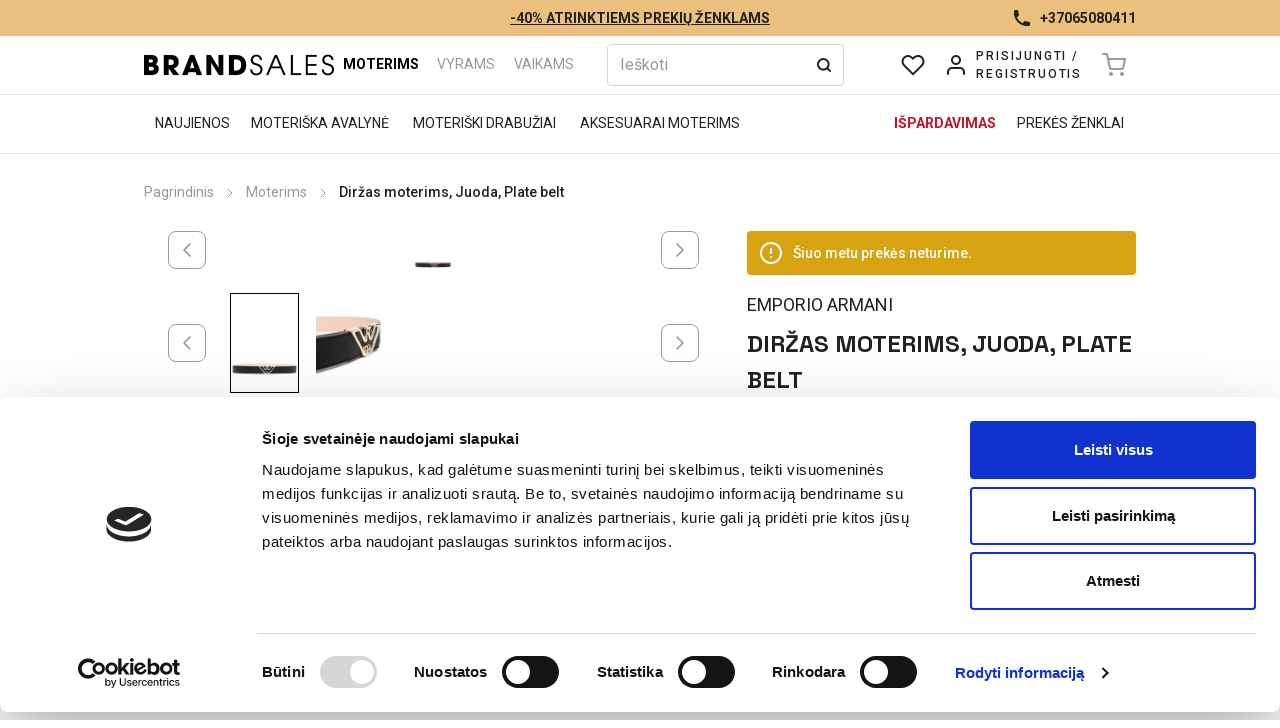

--- FILE ---
content_type: text/css; charset=UTF-8
request_url: https://brandsales.lt/_next/static/css/0085393ddbbec37c.css
body_size: 2743
content:
.cms_cmsPage__XDJxG blockquote,.cms_cmsPage__XDJxG dl,.cms_cmsPage__XDJxG ol,.cms_cmsPage__XDJxG ul{display:block;margin-block-start:1em;margin-block-end:1em;margin-inline-start:0;margin-inline-end:0;padding-inline-start:40px}.cms_cmsPage__XDJxG li{display:list-item;text-align:-webkit-match-parent}.cms_cmsPage__XDJxG ol li{list-style-type:decimal}.cms_cmsPage__XDJxG ul li{list-style-type:disc}.cms_cmsPage__XDJxG dd{display:block;margin-inline-start:40px}.cms_cmsPage__XDJxG caption{display:table-caption;text-align:-webkit-center}.cms_cmsPage__XDJxG h1,.cms_cmsPage__XDJxG h2,.cms_cmsPage__XDJxG h3,.cms_cmsPage__XDJxG h4,.cms_cmsPage__XDJxG h5,.cms_cmsPage__XDJxG h6{margin:1rem 0}.LoadingDots_root__msV7o{display:inline-flex;align-items:center;text-align:center;line-height:1.75rem}.LoadingDots_root__msV7o .LoadingDots_dot__DI3bZ{height:.5rem;width:.5rem;border-radius:9999px;background-color:currentColor;animation-name:LoadingDots_blink__FSDh9;animation-duration:1.4s;animation-iteration-count:infinite;animation-fill-mode:both;margin:0 2px}.LoadingDots_root__msV7o .LoadingDots_dot__DI3bZ:nth-of-type(2){animation-delay:.2s}.LoadingDots_root__msV7o .LoadingDots_dot__DI3bZ:nth-of-type(3){animation-delay:.4s}@keyframes LoadingDots_blink__FSDh9{0%{opacity:.2}20%{opacity:1}to{opacity:.2}}.Modal_root___SMOP{position:fixed;inset:0;z-index:50;display:flex;align-items:flex-start;justify-content:center;overflow:auto;--tw-bg-opacity:1;background-color:rgb(255 255 255/var(--tw-bg-opacity))}@media (min-width:768px){.Modal_root___SMOP{background-color:rgb(0 0 0/var(--tw-bg-opacity));--tw-bg-opacity:0.4}}.Modal_root___SMOP{backdrop-filter:blur(.8px);-webkit-backdrop-filter:blur(.8px)}.Modal_modal__2Ity9{position:relative;display:grid;max-height:100%;width:100%;overflow:auto;background-color:var(--primary)}@media not all and (min-width:768px){.Modal_modal__2Ity9{height:100%}}@media (min-width:768px){.Modal_modal__2Ity9{margin-top:auto;margin-bottom:auto;width:-moz-fit-content;width:fit-content;gap:2.25rem}}.Modal_modal__2Ity9:focus{outline:2px solid transparent;outline-offset:2px}.FacetLayout_trigger__JPrJm{display:flex;width:100%;flex:1 1;align-items:center;justify-content:space-between;border-radius:.25rem;border-width:1px;color:var(--accent-2)}.FacetLayout_trigger__JPrJm:hover{--tw-border-opacity:1;border-color:rgb(0 0 0/var(--tw-border-opacity));color:var(--text-primary)}.FacetLayout_trigger__JPrJm{min-width:10rem}.FacetLayout_trigger__JPrJm .FacetLayout_chevron__BfGmp{display:flex;height:2.5rem;width:2.5rem;align-items:center;justify-content:center;border-left-width:1px}.FacetLayout_trigger__JPrJm[data-state=open]{color:var(--text-primary)}.FacetLayout_trigger__JPrJm[data-state=open],.FacetLayout_trigger__JPrJm[data-state=open] .FacetLayout_chevron__BfGmp{--tw-border-opacity:1;border-color:rgb(0 0 0/var(--tw-border-opacity))}.WishlistButton_root__Wt8Ty{transition-duration:.2s;transition-timing-function:ease;transition-property:color,background-color,opacity;display:flex;cursor:pointer;align-items:center;justify-content:center;padding:.75rem;font-size:14px;font-weight:600}.WishlistButton_root__Wt8Ty:focus{outline:2px solid transparent;outline-offset:2px}.WishlistButton_icon__ngdQY{transition-duration:.2s;transition-timing-function:ease;transition-property:transform,fill;color:currentColor}@media (min-width:1024px){.WishlistButton_root__Wt8Ty{padding:1rem}}.WishlistButton_inWishlist__oV9rv{fill:#000}.ProductLabel_root__C1a05{display:inline-block;padding:5px .5rem;font-weight:700;text-transform:uppercase}.ProductLabel_new__ErICY{background-color:var(--gold)}.ProductLabel_discount__M09dS{background-color:var(--red);--tw-text-opacity:1;color:rgb(255 255 255/var(--tw-text-opacity))}.ProductSlider_root__3_edE{position:relative;height:100%;width:100%;-webkit-user-select:none;-moz-user-select:none;user-select:none;overflow:hidden}.ProductSlider_slider__fcUAe{position:relative;height:100%;transition-property:opacity;transition-timing-function:cubic-bezier(.4,0,.2,1);transition-duration:.15s;opacity:0}.ProductSlider_slider__fcUAe.ProductSlider_show__2RB86{opacity:1}.ProductSlider_thumb__Pxddd{display:inline-block;height:100%;cursor:pointer;overflow:hidden;width:calc(100% / 3)}.ProductSlider_thumb__Pxddd.ProductSlider_selected__cE3nd{--tw-bg-opacity:1;background-color:rgb(255 255 255/var(--tw-bg-opacity))}.ProductSlider_thumb__Pxddd img{height:85%!important}.ProductSlider_album__daXz8{width:100%;height:100%;box-sizing:content-box;overflow-y:hidden;overflow-x:auto;white-space:nowrap}.ProductSlider_album__daXz8::-webkit-scrollbar{display:none}@media (min-width:768px){.ProductSlider_album__daXz8{height:182px}.ProductSlider_thumb__Pxddd{width:235px}.ProductSlider_thumb__Pxddd:hover{transform:scale(1.02)}}.ProductSlider_navButton__wpS9x{position:absolute;z-index:30;margin-left:.5rem;margin-right:.5rem;align-self:center;border-radius:.5rem;border-width:1px;border-color:var(--accent-2);background-color:hsla(0,0%,100%,.35);padding:.375rem;--tw-text-opacity:1;color:rgb(0 0 0/var(--tw-text-opacity))}.ProductSlider_navButton__wpS9x:hover{--tw-border-opacity:1;border-color:rgb(0 0 0/var(--tw-border-opacity));--tw-text-opacity:1;color:rgb(0 0 0/var(--tw-text-opacity))}@media (min-width:768px){.ProductSlider_navButton__wpS9x{position:static;color:var(--accent-2)}}@media (min-width:1024px){.ProductSlider_navButton__wpS9x{margin-left:1.5rem;margin-right:1.5rem}}.Hero_arrowButton__CDULn{position:absolute;top:50%;display:none;height:2.25rem;width:2.25rem;align-items:center;justify-content:center;border-radius:.5rem;border-width:1px;--tw-border-opacity:1;border-color:rgb(255 255 255/var(--tw-border-opacity));--tw-text-opacity:1;color:rgb(255 255 255/var(--tw-text-opacity));--tw-drop-shadow:drop-shadow(0 1px 2px rgba(0,0,0,.1)) drop-shadow(0 1px 1px rgba(0,0,0,.06));filter:var(--tw-blur) var(--tw-brightness) var(--tw-contrast) var(--tw-grayscale) var(--tw-hue-rotate) var(--tw-invert) var(--tw-saturate) var(--tw-sepia) var(--tw-drop-shadow)}.Hero_arrowButton__CDULn:hover{border-color:var(--accent-2);color:var(--accent-2)}@media (min-width:1024px){.Hero_arrowButton__CDULn{display:flex}}.CartItem_hName__jsNYt{grid-area:h-name}.CartItem_hPrice__UeUEj{grid-area:h-price}.CartItem_hQuantity__6RUHJ{grid-area:h-quantity}.CartItem_hTotal__i8_6t{grid-area:h-total}@media not all and (min-width:768px){.CartItem_hName__jsNYt,.CartItem_hPrice__UeUEj,.CartItem_hQuantity__6RUHJ,.CartItem_hTotal__i8_6t,.CartItem_separator__lIg08{display:none}}.CartItem_separator__lIg08{grid-area:hr}.CartItem_image__3MN73{grid-area:image}.CartItem_name__Y3LxX{grid-area:name}.CartItem_properties__kp3rT{font-size:14px;grid-area:properties}.CartItem_price__fLrb9{display:flex;flex-direction:column;gap:.25rem;align-self:center;grid-area:price}.CartItem_total__yaMJR{align-self:center;font-weight:700}@media not all and (min-width:768px){.CartItem_total__yaMJR{display:none}}.CartItem_total__yaMJR{grid-area:total}.CartItem_quantity__uG_xZ{align-self:center;grid-area:quantity}.CartItem_actions__YoynS{grid-area:actions}.CartItem_wishlistButton__VDd6H{width:-moz-fit-content;width:fit-content;align-self:flex-start;padding:0}@media (min-width:768px){.CartItem_wishlistButton__VDd6H{align-self:center}}.CartItem_wishlistButton__VDd6H{grid-area:wishlist-button}.CartItem_removeButton___oJrp{align-self:center;justify-self:end;grid-area:remove-button}.CartItem_noStock__KKeYb{display:flex;align-items:center;border-radius:.25rem;background-color:var(--warning);padding:10px .75rem;--tw-text-opacity:1;color:rgb(255 255 255/var(--tw-text-opacity));grid-area:no-stock}.CartItem_cartItemLayout__bKA0s{display:grid;grid-template-columns:auto 1fr auto auto;grid-template-rows:repeat(4,auto);grid-gap:1rem;gap:1rem;grid-template-areas:"image name name wishlist-button" "image properties properties ." "image quantity price remove-button" "no-stock no-stock no-stock no-stock"}@media (min-width:768px){.CartItem_cartItemLayout__bKA0s{grid-template-columns:auto 1fr auto auto 80px auto;grid-template-rows:repeat(3,auto);grid-template-areas:"image name price quantity total wishlist-button" "image properties properties . . ." "image no-stock no-stock . remove-button remove-button"}.CartItem_cartItemLayout__bKA0s:not(:first-child) .CartItem_hName__jsNYt,.CartItem_cartItemLayout__bKA0s:not(:first-child) .CartItem_hPrice__UeUEj,.CartItem_cartItemLayout__bKA0s:not(:first-child) .CartItem_hQuantity__6RUHJ,.CartItem_cartItemLayout__bKA0s:not(:first-child) .CartItem_hTotal__i8_6t,.CartItem_cartItemLayout__bKA0s:not(:first-child) .CartItem_separator__lIg08{display:none}.CartItem_cartItemLayout__bKA0s:first-child{grid-template-rows:repeat(5,auto);grid-template-areas:"h-name . h-price h-quantity h-total ." "hr hr hr hr hr hr" "image name price quantity total wishlist-button" "image properties properties . . ." "image no-stock no-stock . remove-button remove-button"}}.Dropdown_root__diCSj{--tw-bg-opacity:1;background-color:rgb(255 255 255/var(--tw-bg-opacity));--tw-shadow:0 1px 3px 0 rgba(0,0,0,.1),0 1px 2px -1px rgba(0,0,0,.1);--tw-shadow-colored:0 1px 3px 0 var(--tw-shadow-color),0 1px 2px -1px var(--tw-shadow-color);box-shadow:var(--tw-ring-offset-shadow,0 0 #0000),var(--tw-ring-shadow,0 0 #0000),var(--tw-shadow);animation:none;transition:none;min-width:100%}@media (min-width:1024px){.Dropdown_root__diCSj{min-width:14rem;will-change:transform,opacity;animation-duration:.6s;animation-timing-function:cubic-bezier(.16,1,.3,1);animation-fill-mode:forwards;transform-origin:var(--radix-dropdown-menu-content-transform-origin);animation-name:Dropdown_slideIn__2M2TZ}}@keyframes Dropdown_slideIn__2M2TZ{0%{opacity:0;transform:translateY(-20px)}to{opacity:1;transform:translateY(0)}}.Sidebar_root__85r2g{position:fixed;inset:0;z-index:50;box-sizing:border-box;height:100%;outline:2px solid transparent;outline-offset:2px}.Sidebar_sidebar__leoJc{display:flex;height:100%;flex-direction:column;overflow-y:auto;overflow-x:hidden;--tw-shadow:0 20px 25px -5px rgba(0,0,0,.1),0 8px 10px -6px rgba(0,0,0,.1);--tw-shadow-colored:0 20px 25px -5px var(--tw-shadow-color),0 8px 10px -6px var(--tw-shadow-color);box-shadow:var(--tw-ring-offset-shadow,0 0 #0000),var(--tw-ring-shadow,0 0 #0000),var(--tw-shadow);-webkit-overflow-scrolling:touch!important}.Sidebar_backdrop__FjFVU{position:absolute;inset:0;background-color:rgb(0 0 0/var(--tw-bg-opacity));--tw-bg-opacity:0.4;transition-duration:.1s;transition-timing-function:linear;backdrop-filter:blur(.8px);-webkit-backdrop-filter:blur(.8px)}.Skeleton_skeleton__biZlK{display:block;background-image:linear-gradient(270deg,var(--accent-1),var(--accent-3),var(--accent-1),var(--accent-2));background-size:400% 100%;animation:Skeleton_loading__cqoed 8s ease-in-out infinite}.Skeleton_wrapper__nFcin{position:relative;display:block}.Skeleton_wrapper__nFcin:not(.Skeleton_show__jE4gi):before{content:none}.Skeleton_wrapper__nFcin:before{content:"";position:absolute;top:0;left:0;right:0;bottom:0;z-index:100;background-image:linear-gradient(270deg,var(--accent-1),var(--accent-3),var(--accent-1),var(--accent-2));background-size:400% 100%;animation:Skeleton_loading__cqoed 8s ease-in-out infinite}@keyframes Skeleton_loading__cqoed{0%{background-position:200% 0}to{background-position:-200% 0}}.Text_body__snVk8{margin-left:auto;margin-right:auto;max-width:72rem;line-height:1.75rem}.Text_heading__py3Kv{margin-bottom:.5rem;cursor:pointer;padding-bottom:.5rem;padding-top:.25rem;font-size:48px;font-weight:600;letter-spacing:.025em}.Text_pageHeading__Q687m{padding-bottom:1rem;line-height:1.75rem}.Text_pageHeading__Q687m,.Text_sectionHeading__5vs31{padding-top:.25rem;font-size:22px;font-weight:700;letter-spacing:.025em}.Text_sectionHeading__5vs31{margin-bottom:.5rem;cursor:pointer;padding-bottom:.5rem}.Text_body__snVk8 :is(h1,h2,h3,h4,h5,h6,p,ul,ol){margin-bottom:1rem}.Text_body__snVk8 :is(h1,h2,h3,h4,h5,h6):not(:first-child){margin-top:2rem}.Text_body__snVk8 :is(h1,h2,h3,h4,h5,h6){font-weight:600;letter-spacing:.025em}.Text_body__snVk8 h1{font-size:48px}.Text_body__snVk8 h2{font-size:36px}.Text_body__snVk8 h3{font-size:24px}.Text_body__snVk8 h4{font-size:22px}.Text_body__snVk8 h5{font-size:20px}.Text_body__snVk8 h6{font-size:18px}.Text_body__snVk8 ol,.Text_body__snVk8 ul{padding-left:1.5rem}.Text_body__snVk8 ul{list-style-type:disc}.Text_body__snVk8 ol{list-style-type:decimal}.Text_body__snVk8 a{text-decoration-line:underline}.Text_body__snVk8 a:hover{text-decoration-line:none}

--- FILE ---
content_type: text/x-component
request_url: https://brandsales.lt/lt/category/moterims/moteriska-avalyne?_rsc=1a0b3
body_size: 3063
content:
1:I[4707,[],""]
4:I[28622,["2022","static/chunks/app/%5Blang%5D/(main)/category/%5B...slug%5D/error-154b61e019a78a57.js"],"default"]
5:I[36423,[],""]
2:["lang","lt","d"]
3:["slug","moterims/moteriska-avalyne","c"]
0:["voM0FJ_hIqK2HC4t4p6d_",[["children",["lang","lt","d"],"children","(main)","children","category",["category",{"children":[["slug","moterims/moteriska-avalyne","c"],{"children":["__PAGE__",{}]}]},"$undefined","$undefined",true],["category",{"children":[["slug","moterims/moteriska-avalyne","c"],{"children":null},[null,["$","$L1",null,{"parallelRouterKey":"children","segmentPath":["children","$2","children","(main)","children","category","children","$3","children"],"error":"$4","errorStyles":[],"errorScripts":[],"template":["$","$L5",null,{}],"templateStyles":"$undefined","templateScripts":"$undefined","notFound":"$L6","notFoundStyles":[]}]],[["$","div",null,{"className":"container flex h-full flex-col","children":["$","div",null,{"className":"mb-8 flex","children":[["$","div",null,{"className":"max-lg:hidden ml-3 mr-6 mt-6 w-1/4","children":[["$","div",null,{"className":"mb-2 h-8 animate-pulse rounded bg-accent-2"}],[["$","div","0",{"className":"my-2 h-8 animate-pulse rounded bg-accent-3","style":{"width":"69%"}}],["$","div","1",{"className":"my-2 h-8 animate-pulse rounded bg-accent-3","style":{"width":"66%"}}],["$","div","2",{"className":"my-2 h-8 animate-pulse rounded bg-accent-3","style":{"width":"52%"}}],["$","div","3",{"className":"my-2 h-8 animate-pulse rounded bg-accent-3","style":{"width":"69%"}}],["$","div","4",{"className":"my-2 h-8 animate-pulse rounded bg-accent-3","style":{"width":"93%"}}],["$","div","5",{"className":"my-2 h-8 animate-pulse rounded bg-accent-3","style":{"width":"87%"}}],["$","div","6",{"className":"my-2 h-8 animate-pulse rounded bg-accent-3","style":{"width":"59%"}}],["$","div","7",{"className":"my-2 h-8 animate-pulse rounded bg-accent-3","style":{"width":"97%"}}]]]}],["$","div",null,{"className":"w-full lg:w-3/4","children":[["$","div",null,{"className":"my-7 h-5 w-3/4 animate-pulse rounded bg-accent-3"}],["$","div",null,{"className":"my-7 h-8 w-2/4 animate-pulse rounded bg-accent-2"}],["$","div",null,{"children":[["$","hr",null,{"className":"my-6"}],["$","div",null,{"className":"mb-4 h-10 animate-pulse rounded bg-accent-2"}],["$","div",null,{"className":"flex flex-1 justify-end","children":["$","div",null,{"className":"my-2 h-5 w-[200px] animate-pulse rounded bg-accent-3"}]}],["$","div",null,{"className":"productCardGrid w-full md:grid-cols-3","children":[["$","div","0",{"className":"mb-6 h-[390px] max-w-[285px] animate-pulse rounded bg-accent-3"}],["$","div","1",{"className":"mb-6 h-[390px] max-w-[285px] animate-pulse rounded bg-accent-3"}],["$","div","2",{"className":"mb-6 h-[390px] max-w-[285px] animate-pulse rounded bg-accent-3"}],["$","div","3",{"className":"mb-6 h-[390px] max-w-[285px] animate-pulse rounded bg-accent-3"}],["$","div","4",{"className":"mb-6 h-[390px] max-w-[285px] animate-pulse rounded bg-accent-3"}],["$","div","5",{"className":"mb-6 h-[390px] max-w-[285px] animate-pulse rounded bg-accent-3"}]]}]]}]]}]]}]}],[],[]]]},[[null,"$L7"],null],null],["$L8",null]]]]
9:I[65878,["8104","static/chunks/8104-94daf9d454ce9ee3.js","594","static/chunks/594-0399070212256d84.js","3137","static/chunks/3137-42d493a01b55e624.js","5878","static/chunks/5878-22cce9f3055605ac.js","3160","static/chunks/3160-efa01141410f17cd.js","8586","static/chunks/8586-48b01fbca7702de4.js","7426","static/chunks/7426-d3508e41f9ef3ea1.js","2580","static/chunks/2580-6e52ab0d1c93d8e3.js","1434","static/chunks/1434-9af84871363b6e0f.js","9787","static/chunks/9787-4883bafc780d7c25.js","5586","static/chunks/5586-80810e03733398bd.js","6010","static/chunks/6010-5688681851232448.js","1886","static/chunks/1886-c28d543091321bb7.js","1129","static/chunks/1129-e408dfc98ef576b9.js","3531","static/chunks/3531-4a1cdd769b5a496e.js","5490","static/chunks/5490-b9321b5e56a839b7.js","7165","static/chunks/7165-91bf26abb6e7ccbc.js","4101","static/chunks/4101-83ef15f152d190d8.js","4424","static/chunks/4424-08701f1ee026eaa2.js","6517","static/chunks/6517-0a3ab8b3198c829f.js","7533","static/chunks/7533-528504cea4504b28.js","8397","static/chunks/app/%5Blang%5D/(main)/category/layout-19b7760ff31aeecf.js"],"Image"]
a:I[1803,["8104","static/chunks/8104-94daf9d454ce9ee3.js","594","static/chunks/594-0399070212256d84.js","3137","static/chunks/3137-42d493a01b55e624.js","5878","static/chunks/5878-22cce9f3055605ac.js","3160","static/chunks/3160-efa01141410f17cd.js","8586","static/chunks/8586-48b01fbca7702de4.js","7426","static/chunks/7426-d3508e41f9ef3ea1.js","2580","static/chunks/2580-6e52ab0d1c93d8e3.js","1434","static/chunks/1434-9af84871363b6e0f.js","9787","static/chunks/9787-4883bafc780d7c25.js","5586","static/chunks/5586-80810e03733398bd.js","6010","static/chunks/6010-5688681851232448.js","1886","static/chunks/1886-c28d543091321bb7.js","1129","static/chunks/1129-e408dfc98ef576b9.js","3531","static/chunks/3531-4a1cdd769b5a496e.js","5490","static/chunks/5490-b9321b5e56a839b7.js","7165","static/chunks/7165-91bf26abb6e7ccbc.js","4101","static/chunks/4101-83ef15f152d190d8.js","4424","static/chunks/4424-08701f1ee026eaa2.js","6517","static/chunks/6517-0a3ab8b3198c829f.js","7533","static/chunks/7533-528504cea4504b28.js","8397","static/chunks/app/%5Blang%5D/(main)/category/layout-19b7760ff31aeecf.js"],"default"]
8:[["$","meta","0",{"name":"viewport","content":"width=device-width, initial-scale=1"}],["$","meta","1",{"charSet":"utf-8"}],["$","link","2",{"rel":"canonical","href":"https://brandsales.lt/lt/category/moterims/moteriska-avalyne"}],["$","meta","3",{"name":"next-size-adjust"}]]
6:["$","div",null,{"className":"container grid h-full items-center justify-between gap-6 py-12 md:grid-flow-col","children":[["$","$L9",null,{"src":"/_next/static/media/404-error.fe026eb5.png","width":409,"height":306,"alt":"Error","className":"mb-6"}],["$","div",null,{"className":"md:col-start-1","children":[["$","div",null,{"className":"mb-6 font-grotesk text-2xl uppercase md:mb-12 md:text-4xl","children":"AtsipraÅ¡ome, puslapis nerastas"}],["$","div",null,{"className":"mb-6 font-medium md:mb-8","children":"Gali bÅ«ti kad toks puslapis neegzistuoja, arba nuoroda nebegalioja"}],["$","$La",null,{"href":"/","className":"primaryButton w-full md:w-[173px]","children":"GrÄ¯Å¾ti Ä¯ pradÅ¾iÄ…"}]]}]]}]
b:"$Sreact.suspense"
c:I[70049,["8104","static/chunks/8104-94daf9d454ce9ee3.js","594","static/chunks/594-0399070212256d84.js","3137","static/chunks/3137-42d493a01b55e624.js","5878","static/chunks/5878-22cce9f3055605ac.js","3160","static/chunks/3160-efa01141410f17cd.js","8586","static/chunks/8586-48b01fbca7702de4.js","7426","static/chunks/7426-d3508e41f9ef3ea1.js","2580","static/chunks/2580-6e52ab0d1c93d8e3.js","1434","static/chunks/1434-9af84871363b6e0f.js","9787","static/chunks/9787-4883bafc780d7c25.js","5586","static/chunks/5586-80810e03733398bd.js","6010","static/chunks/6010-5688681851232448.js","1886","static/chunks/1886-c28d543091321bb7.js","1129","static/chunks/1129-e408dfc98ef576b9.js","3531","static/chunks/3531-4a1cdd769b5a496e.js","5490","static/chunks/5490-b9321b5e56a839b7.js","7165","static/chunks/7165-91bf26abb6e7ccbc.js","4101","static/chunks/4101-83ef15f152d190d8.js","4424","static/chunks/4424-08701f1ee026eaa2.js","6517","static/chunks/6517-0a3ab8b3198c829f.js","7533","static/chunks/7533-528504cea4504b28.js","8397","static/chunks/app/%5Blang%5D/(main)/category/layout-19b7760ff31aeecf.js"],"PreloadCss"]
d:Tcfc,<ul class="columns-2 md:columns-3 lg:columns-4 ">
<li class="mb-3"><a aria-label="AGL" href="/lt/category/prekiu-zenklai/agl">AGL</a></li>
<li class="mb-3"><a aria-label="Ara" href="/lt/category/prekiu-zenklai/ara">Ara</a></li>
<li class="mb-3"><a aria-label="Bugatti" href="/lt/category/prekiu-zenklai/bugatti">Bugatti</a></li>
<li class="mb-3"><a aria-label="Birkenstock" href="/lt/category/prekiu-zenklai/birkenstock">Birkenstock</a></li>
<li class="mb-3"><a aria-label="Calvin Klein" href="/lt/category/prekiu-zenklai/calvin-klein">Calvin Klein</a></li>
<li class="mb-3"><a aria-label="Camper" href="/lt/category/prekiu-zenklai/camper">Camper</a></li>
<li class="mb-3"><a aria-label="Caprice" href="/lt/category/prekiu-zenklai/caprice">Caprice</a></li>
<li class="mb-3"><a aria-label="Clarks" href="/lt/category/prekiu-zenklai/clarks">Clarks</a></li>
<li class="mb-3"><a aria-label="Crosby" href="/lt/category/prekiu-zenklai/crosby">Crosby</a></li>
<li class="mb-3"><a aria-label="Dr. Martens" href="/lt/category/prekiu-zenklai/dr-martens">Dr. Martens</a></li>
<li class="mb-3"><a aria-label="EA7" href="/lt/category/prekiu-zenklai/ea7">EA7</a></li>
<li class="mb-3"><a aria-label="Ecco" href="/lt/category/prekiu-zenklai/ecco">Ecco</a></li>
<li class="mb-3"><a aria-label="Furla" href="/lt/category/prekiu-zenklai/furla">Furla</a></li>
<li class="mb-3"><a aria-label="Gabor" href="/lt/category/prekiu-zenklai/gabor">Gabor</a></li>
<li class="mb-3"><a aria-label="Gant" href="/lt/category/prekiu-zenklai/gant">Gant</a></li>
<li class="mb-3"><a aria-label="Geox" href="/lt/category/prekiu-zenklai/geox">Geox</a></li>
<li class="mb-3"><a aria-label="Hogl" href="/lt/category/prekiu-zenklai/hogl">Hogl</a></li>
<li class="mb-3"><a aria-label="Marc Jacobs" href="/lt/category/prekiu-zenklai/marc-jacobs">Marc Jacobs</a></li>
<li class="mb-3"><a aria-label="Marc O'Polo" href="/lt/category/prekiu-zenklai/marc-o-polo">Marc O'Polo</a></li>
<li class="mb-3"><a aria-label="Marco Tozzi" href="/lt/category/prekiu-zenklai/marco-tozzi">Marco Tozzi</a></li>
<li class="mb-3"><a aria-label="Mexx" href="/lt/category/prekiu-zenklai/mexx">Mexx</a></li>
<li class="mb-3"><a aria-label="Michael Kors" href="/lt/category/prekiu-zenklai/michael-kors">Michael Kors</a></li>
<li class="mb-3"><a aria-label="Puma" href="/lt/category/prekiu-zenklai/puma">Puma</a></li>
<li class="mb-3"><a aria-label="Remonte" href="/lt/category/prekiu-zenklai/remonte">Remonte</a></li>
<li class="mb-3"><a aria-label="Rieker" href="/lt/category/prekiu-zenklai/rieker">Rieker</a></li>
<li class="mb-3"><a aria-label="S. Oliver" href="/lt/category/prekiu-zenklai/s-oliver">S. Oliver</a></li>
<li class="mb-3"><a aria-label="Salamander" href="/lt/category/prekiu-zenklai/salamander">Salamander</a></li>
<li class="mb-3"><a aria-label="Tamaris" href="/lt/category/prekiu-zenklai/tamaris">Tamaris</a></li>
<li class="mb-3"><a aria-label="Tommy Hilfiger" href="/lt/category/prekiu-zenklai/tommy-hilfiger">Tommy Hilfiger</a></li>
<li class="mb-3"><a aria-label="U.S.POLO" href="/lt/category/prekiu-zenklai/u-s-polo">U.S.POLO</a></li>
<li class="mb-3"><a aria-label="UGG" href="/lt/category/prekiu-zenklai/ugg">UGG</a></li>
<li class="mb-3"><a aria-label="Vagabond" href="/lt/category/prekiu-zenklai/vagabond">Vagabond</a></li>
</ul>7:["$","div",null,{"children":[["$","$L1",null,{"parallelRouterKey":"children","segmentPath":["children","$2","children","(main)","children","category","children"],"error":"$undefined","errorStyles":"$undefined","errorScripts":"$undefined","template":["$","$L5",null,{}],"templateStyles":"$undefined","templateScripts":"$undefined","notFound":"$undefined","notFoundStyles":"$undefined"}],["$","div",null,{"className":"container flex flex-col gap-6 mb-6","children":[["$","h4",null,{"children":"Daugiau prekiÅ³ Å¾enklÅ³"}],["$","$b",null,{"fallback":null,"children":[["$","$Lc",null,{"moduleIds":["app/[lang]/(main)/category/layout.tsx -> @components/widgets/WidgetsMap"]}],[["$","div",null,{"dangerouslySetInnerHTML":{"__html":"$d"}}]]]}]]}]]}]


--- FILE ---
content_type: application/javascript; charset=UTF-8
request_url: https://brandsales.lt/_next/static/chunks/1886-c28d543091321bb7.js
body_size: 4190
content:
(self.webpackChunk_N_E=self.webpackChunk_N_E||[]).push([[1886],{95700:function(t,e,n){var r={"./en/breadcrumbs.json":[37734,7734],"./en/cart.json":[6552,6552],"./en/checkout.json":[40327,327],"./en/common.json":[17056,7056],"./en/contacts.json":[37228,7228],"./en/countries.json":[71811,1811],"./en/customer.json":[82682,2682],"./en/footer.json":[70406,406],"./en/notifications.json":[77560,7560],"./en/order.json":[45761,5761],"./en/product.json":[94386,4386],"./en/routes.json":[63494,3494],"./en/search.json":[14351,4351],"./en/validation.json":[67990,7990],"./lt/breadcrumbs.json":[70714,714],"./lt/cart.json":[71261,1261],"./lt/checkout.json":[94362,4362],"./lt/common.json":[44621,4621],"./lt/contacts.json":[3166,3166],"./lt/countries.json":[39271,9271],"./lt/customer.json":[13293,3293],"./lt/footer.json":[69184,9184],"./lt/notifications.json":[22411,2411],"./lt/order.json":[87785,7785],"./lt/product.json":[22222,2222],"./lt/routes.json":[60848,848],"./lt/search.json":[49809,9809],"./lt/validation.json":[97512,7512]};function o(t){if(!n.o(r,t))return Promise.resolve().then(function(){var e=Error("Cannot find module '"+t+"'");throw e.code="MODULE_NOT_FOUND",e});var e=r[t],o=e[0];return n.e(e[1]).then(function(){return n.t(o,19)})}o.keys=function(){return Object.keys(r)},o.id=95700,t.exports=o},70845:function(t,e,n){"use strict";n.r(e),n.d(e,{useClientTranslation:function(){return l}});var r=n(38054),o=n(69427),a=n(740),i=n(99376),u=n(2265),c=n(55788),s=n(92439);function l(t,e){let n=(0,c.$G)(t,e),r=(0,i.useParams)(),o=null==r?void 0:r.lang,{i18n:a}=n;return(0,u.useEffect)(()=>{a.resolvedLanguage!==o&&a.changeLanguage(o)},[o,a]),n}r.ZP.use(c.Db).use(o.Z).use((0,a.Z)((t,e)=>n(95700)("./".concat(t,"/").concat(e,".json")))).init({...(0,s.FW)(),lng:void 0,detection:{order:["path","htmlTag","cookie","navigator"]}})},92439:function(t,e,n){"use strict";n.d(e,{FW:function(){return a},Mj:function(){return r}});let r=["lt"],o="common";function a(){let t=arguments.length>0&&void 0!==arguments[0]?arguments[0]:"lt",e=arguments.length>1&&void 0!==arguments[1]?arguments[1]:o;return{supportedLngs:r,fallbackLng:"lt",lng:t,fallbackNS:o,defaultNS:o,ns:e}}},77328:function(t,e,n){"use strict";var r=n(57437);e.Z=t=>{let{width:e,height:n}=t;return(0,r.jsxs)("svg",{width:e,height:n,viewBox:"0 0 24 24",fill:"none",xmlns:"http://www.w3.org/2000/svg",children:[(0,r.jsx)("path",{d:"M21 10C21 17 12 23 12 23C12 23 3 17 3 10C3 7.61305 3.94821 5.32387 5.63604 3.63604C7.32387 1.94821 9.61305 1 12 1C14.3869 1 16.6761 1.94821 18.364 3.63604C20.0518 5.32387 21 7.61305 21 10Z",fill:"url(#paint0_linear_2321_15064)"}),(0,r.jsx)("path",{d:"M12 13C13.6569 13 15 11.6569 15 10C15 8.34315 13.6569 7 12 7C10.3431 7 9 8.34315 9 10C9 11.6569 10.3431 13 12 13Z",fill:"white"}),(0,r.jsx)("defs",{children:(0,r.jsxs)("linearGradient",{id:"paint0_linear_2321_15064",x1:"12",y1:"1",x2:"12",y2:"23",gradientUnits:"userSpaceOnUse",children:[(0,r.jsx)("stop",{stopColor:"#F36A23"}),(0,r.jsx)("stop",{offset:"1",stopColor:"#DE1E35"})]})})]})}},83594:function(t,e,n){"use strict";var r,o,a,i,u,c;n.d(e,{IE:function(){return o},S5:function(){return a},Yz:function(){return f},_B:function(){return d},l4:function(){return s},ug:function(){return r},wL:function(){return l}});let s={LT:{latitude:55.232377711618554,longitude:23.925489594732216},LV:{latitude:56.9,longitude:24.1},EE:{latitude:59.4,longitude:24.7}},l=6.65052994992584,d=17;(i=r||(r={})).LP="LP",i.Shop="shop",i.DPD="dpd",i.Omniva="omniva",(u=o||(o={})).Local="black",u.LP="#FEDC00",u.DPD="#F60030",(c=a||(a={})).LT="LT",c.LV="LV",c.EE="EE";let f=[{value:"LT",label:"Lietuva"},{value:"LV",label:"Latvija",isDisabled:!0},{value:"EE",label:"Estija",isDisabled:!0}]},23192:function(t,e,n){"use strict";n.d(e,{Eh:function(){return f},Z6:function(){return d},pg:function(){return l},t2:function(){return a}});var r,o,a,i,u=n(57437),c=n(77328),s=n(83594);(r=a||(a={})).Cart="cart",r.New="new",r.Cancelled="cancelled",r.Fulfilled="fulfilled",r.PackageReceived="package_received",r.PackagePartiallyReceived="package_with_part_of_items_received",r.RepairedItemsSent="repaired_items_sent",r.ItemsReturnedToInventory="items_returned_to_inventory",r.ItemsPartiallyReturnedToInventory="items_partially_returned_to_inventory",r.Paid="PAID",r.Accepted="accepted",r.Received="received",r.Rejected="REJECTED";let l=10;(o=i||(i={})).TooBig="Prekė per didelė",o.TooSmall="Prekė per maža",o.NotMatch="Prekė neatitiko aprašymo/nuotraukos",o.Disliked="Prekė nepatiko",o.WrongItem="Gauta ne ta prekė",o.Defect="Gauta nekokybiška prekė",o.DLongRun="Defektas atsiradęs 2-jų metų laikotarpyje";let d=t=>[{value:"Prekė per didelė",label:t("Item too big",{ns:"order"})},{value:"Prekė per maža",label:t("Item too small",{ns:"order"})},{value:"Prekė neatitiko aprašymo/nuotraukos",label:t("Item did not match description/photo",{ns:"order"})},{value:"Prekė nepatiko",label:t("Product not liked",{ns:"order"})},{value:"Gauta ne ta prekė",label:t("Wrong item received",{ns:"order"})},{value:"Gauta nekokybiška prekė",label:t("Defective item received",{ns:"order"})},{value:"Defektas atsiradęs 2-jų metų laikotarpyje",label:t("Defect occurred within 2 years",{ns:"order"})}],f=[{value:s.ug.Omniva,label:"Omniva",icon:(0,u.jsx)(c.Z,{width:24})}]},23568:function(t,e,n){"use strict";n.d(e,{F0:function(){return s},K:function(){return r},Q3:function(){return i},Th:function(){return l},X6:function(){return c},hY:function(){return u},kt:function(){return o},pk:function(){return a}});let r="customer",o="cart_token",a="checkout_steps_done",i="checkout_delivery_data",u="checkout_pickup_point",c="checkout_payment_data",s="checkout_delivery_current_tab",l="last_category"},25930:function(t,e,n){"use strict";n.d(e,{j5:function(){return i},oH:function(){return o},oJ:function(){return a}});var r=n(23568);let o=()=>{var t;let e=null===(t=localStorage)||void 0===t?void 0:t.getItem(r.K);if(!e)return{};let n=JSON.parse(e);return{customerId:null==n?void 0:n.customerId,token:null==n?void 0:n.token,refreshToken:null==n?void 0:n.refreshToken}},a=(t,e,n)=>{var o,a;null===(o=localStorage)||void 0===o||o.removeItem(r.kt),null===(a=localStorage)||void 0===a||a.setItem(r.K,JSON.stringify({customerId:t,token:e,refreshToken:n}))},i=()=>{var t;null===(t=localStorage)||void 0===t||t.removeItem(r.K)}},19764:function(t,e,n){"use strict";var r,o;n.d(e,{_:function(){return r}}),(o=r||(r={})).Store="store",o.Pickup="pickup"},77028:function(t,e,n){"use strict";n.d(e,{b:function(){return l},n:function(){return s}});var r=n(83464),o=n(94164),a=n.n(o);n(51983);var i=n(31736),u=n(16114),c=n(25930);let s={skipAuthRefresh:!0,validateStatus:()=>!0},l=r.default.create({baseURL:"https://brandsales.lt/api/v2/",headers:{Accept:"application/json","Content-Type":"application/json"},withCredentials:!0,...!1});a()(l,async t=>{let{customerId:e,refreshToken:n}=(0,c.oH)();if(!n)return(0,c.j5)(),Promise.reject();let r=await (0,i.YV)({refreshToken:n});if(!r)return(0,c.j5)(),Promise.reject();let{refreshToken:o,token:a}=r;return a&&o?((0,c.oJ)(e,a,o),l.defaults.headers.Authorization="Bearer ".concat(a),t.response.config.headers.Authorization=a,Promise.resolve()):((0,c.j5)(),Promise.reject())},{statusCodes:[401,403]}),l.interceptors.request.use(t=>{let e=[u.Lj,u._e].includes((null==t?void 0:t.url)||""),{token:n}=(0,c.oH)();return n&&!e&&(t.headers.Authorization="Bearer ".concat(n)),t})},48353:function(t,e,n){"use strict";n.d(e,{PL:function(){return o},WP:function(){return r},b1:function(){return a},cj:function(){return i},mU:function(){return u}});let r="shop/orders",o="shop/account/return-requests",a="shop/account/orders",i="shop/order/clone",u="pickup-points"},31736:function(t,e,n){"use strict";n.d(e,{$Y:function(){return L},PW:function(){return P},wK:function(){return p},Mg:function(){return g},VR:function(){return I},li:function(){return D},gF:function(){return S},jy:function(){return v},Gu:function(){return E},GD:function(){return w},Gg:function(){return b},xQ:function(){return k},ms:function(){return y},YV:function(){return h},_w:function(){return m},sA:function(){return A},WL:function(){return f},c0:function(){return Z},_K:function(){return C},uG:function(){return j},hh:function(){return _},jV:function(){return x},lm:function(){return T}});var r=n(41231),o=n(48353),a=n(16114),i=n(23192),u=n(25930),c=n(19764),s=n(77028),l=t=>({totalItems:t["hydra:totalItems"],orders:t["hydra:member"]}),d=t=>({totalItems:t["hydra:totalItems"],returns:t["hydra:member"]});let f=async t=>(await s.b.post(a._e,t,s.n)).data,p=async t=>{await s.b.post(a.yX,t)},h=async t=>{try{var e;let n=await s.b.post(a.Lj,t,s.n);return null!==(e=null==n?void 0:n.data)&&void 0!==e?e:null}catch(t){return null}},v=async()=>{let{customerId:t}=(0,u.oH)();try{if(t){let{data:e}=await s.b.get("".concat(a.yX,"/").concat(t));return e}return null}catch(t){return null}},m=async t=>{if(!t)throw Error("Order token was not provided");return(await s.b.get((0,r.Z)(o.b1,t,"returnable-item-units"))).data},y=async t=>{let{isPickupEnabled:e,isReturnsEnabled:n}=t;try{return(await s.b.get((0,r.Z)("/shop/inventory-sources","?itemsPerPage=200",e?"&isPickupEnabled=true":"",n?"&isReturnsEnabled=true":""))).data}catch(t){return null}},g=async(t,e,n,a)=>{let{contacts:i,items:u}=e;try{if(!t)throw Error("Order token was not provided.");return(await s.b.patch((0,r.Z)(o.b1,t,"request-return"),{resolution:"return",returnedUnits:u.filter(t=>t.isSelected).map(t=>{let{isSelected:e,...n}=t;return{...n}}),shippingMethodType:n.type===c._.Store?"store":n.id,...n.type===c._.Store&&{inventorySourceId:n.id},...!a&&i},{headers:{"content-type":"application/merge-patch+json"}})).data}catch(t){throw t}},w=async t=>{let{page:e}=t;return l((await s.b.get((0,r.Z)(o.WP,"?order%5BcreatedAt%5D=desc&page=".concat(e,"&itemsPerPage=").concat(i.pg)),{headers:{Accept:"application/ld+json"}})).data)},k=async t=>{let{page:e}=t;return d((await s.b.get((0,r.Z)(o.PL,"?page=".concat(e,"&itemsPerPage=").concat(i.pg,"&order[submittedAt]=DESC")),{headers:{Accept:"application/ld+json"}})).data)},b=async t=>{if(!t)throw Error("Return id is not provided");return(await s.b.get((0,r.Z)(o.PL,t))).data},j=async t=>{let{customerId:e,...n}=t;await s.b.put("".concat(a.yX,"/").concat(e),n)},_=async t=>{let{customerId:e,subscribedToNewsletter:n}=t;try{if(null!=e)await s.b.put((0,r.Z)(a.yX,String(e)),{subscribedToNewsletter:n});else throw Error("Customer ID was not provided.")}catch(t){throw Error("Failed to update customer newsletter settings.")}},P=async t=>{let{customerId:e,...n}=t;await s.b.put("".concat(a.yX,"/").concat(e,"/password"),n)},E=async()=>{let{token:t}=(0,u.oH)();if(!t)throw Error("Unable to get customer token");return(await s.b.get("".concat(a.Kw))).data},L=async t=>{let{token:e}=(0,u.oH)();if(!e)throw Error("Unable to get customer token");return(await s.b.post(a.Kw,t)).data},D=async t=>{let{id:e,...n}=t,{token:o}=(0,u.oH)();if(!o)throw Error("Unable to get customer token");if(!e)throw Error("Address ID is required");return(await s.b.put((0,r.Z)(a.Kw,String(e)),n)).data},I=async t=>{let{id:e}=t,{token:n}=(0,u.oH)();if(!n)throw Error("Unable to get customer token");if(!e)throw Error("Address ID is required");await s.b.delete((0,r.Z)(a.Kw,String(e)))},C=async t=>{let{id:e}=t,{token:n,customerId:o}=(0,u.oH)();if(!e)throw Error("Address ID was not provided");if(!n||!o)throw Error("Customer must be logged in");return(await s.b.put((0,r.Z)(a.yX,String(o)),{defaultAddress:e})).data},S=async t=>{try{return await s.b.post((0,r.Z)(a.wJ),{...t})}catch(t){throw t}},Z=async(t,e)=>{try{return await s.b.patch((0,r.Z)(a.wJ,e),{...t},{headers:{"content-type":"application/merge-patch+json"}})}catch(t){throw t}},T=async t=>{try{return await s.b.patch((0,r.Z)(a.v,t),{token:t},{headers:{"content-type":"application/merge-patch+json"}})}catch(t){throw t}},A=async()=>{try{var t,e;let{customerId:n}=(0,u.oH)();if(!n)return null;let r=await s.b.get(a.vQ);return null!==(e=null==r?void 0:null===(t=r.data)||void 0===t?void 0:t[0])&&void 0!==e?e:null}catch(t){return null}},x=async t=>{let{id:e,body:n}=t;if(!e)throw Error("Wishlist ID parameter is missing");let o=await s.b.patch((0,r.Z)(a.vQ,e.toString()),n,{headers:{"content-type":"application/merge-patch+json"}});return null==o?void 0:o.data}},16114:function(t,e,n){"use strict";n.d(e,{Kw:function(){return i},Lj:function(){return a},_e:function(){return o},v:function(){return s},vQ:function(){return u},wJ:function(){return c},yX:function(){return r}});let r="shop/customers",o="shop/authentication-token",a="shop/refresh-token",i="shop/addresses",u="shop/wishlists",c="shop/reset-password-requests",s="shop/account-verification-requests"}}]);